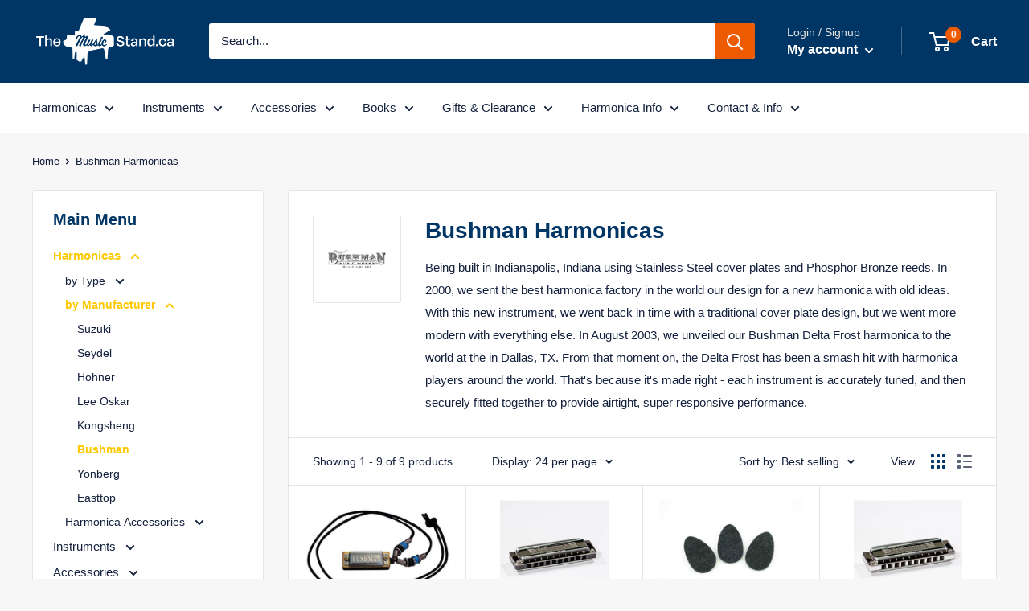

--- FILE ---
content_type: text/javascript
request_url: https://www.themusicstand.ca/cdn/shop/t/15/assets/custom.js?v=90373254691674712701610652834
body_size: -576
content:
//# sourceMappingURL=/cdn/shop/t/15/assets/custom.js.map?v=90373254691674712701610652834
